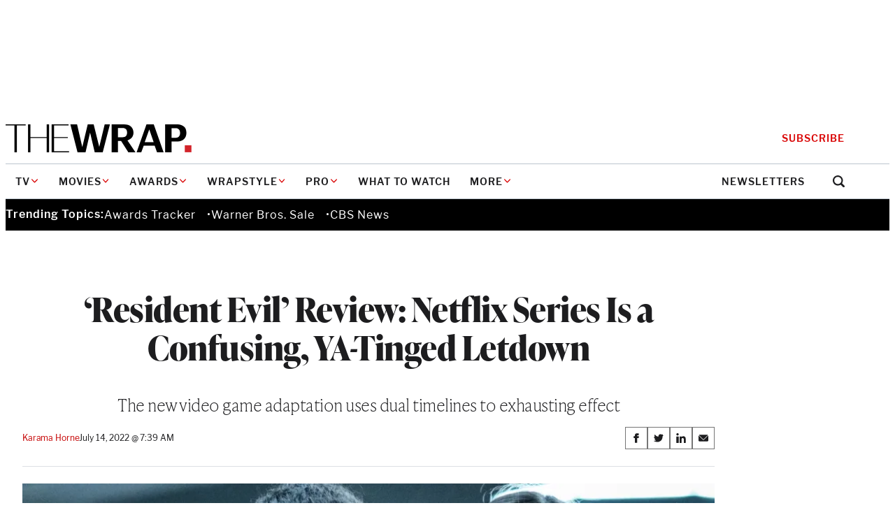

--- FILE ---
content_type: text/html; charset=utf-8
request_url: https://www.google.com/recaptcha/api2/anchor?ar=1&k=6LfrehcpAAAAAL6o0kJfxk5Fr4WhO3ktYWPR7-u1&co=aHR0cHM6Ly93d3cudGhld3JhcC5jb206NDQz&hl=en&v=PoyoqOPhxBO7pBk68S4YbpHZ&size=normal&anchor-ms=20000&execute-ms=30000&cb=x0fgg8we9xqo
body_size: 49258
content:
<!DOCTYPE HTML><html dir="ltr" lang="en"><head><meta http-equiv="Content-Type" content="text/html; charset=UTF-8">
<meta http-equiv="X-UA-Compatible" content="IE=edge">
<title>reCAPTCHA</title>
<style type="text/css">
/* cyrillic-ext */
@font-face {
  font-family: 'Roboto';
  font-style: normal;
  font-weight: 400;
  font-stretch: 100%;
  src: url(//fonts.gstatic.com/s/roboto/v48/KFO7CnqEu92Fr1ME7kSn66aGLdTylUAMa3GUBHMdazTgWw.woff2) format('woff2');
  unicode-range: U+0460-052F, U+1C80-1C8A, U+20B4, U+2DE0-2DFF, U+A640-A69F, U+FE2E-FE2F;
}
/* cyrillic */
@font-face {
  font-family: 'Roboto';
  font-style: normal;
  font-weight: 400;
  font-stretch: 100%;
  src: url(//fonts.gstatic.com/s/roboto/v48/KFO7CnqEu92Fr1ME7kSn66aGLdTylUAMa3iUBHMdazTgWw.woff2) format('woff2');
  unicode-range: U+0301, U+0400-045F, U+0490-0491, U+04B0-04B1, U+2116;
}
/* greek-ext */
@font-face {
  font-family: 'Roboto';
  font-style: normal;
  font-weight: 400;
  font-stretch: 100%;
  src: url(//fonts.gstatic.com/s/roboto/v48/KFO7CnqEu92Fr1ME7kSn66aGLdTylUAMa3CUBHMdazTgWw.woff2) format('woff2');
  unicode-range: U+1F00-1FFF;
}
/* greek */
@font-face {
  font-family: 'Roboto';
  font-style: normal;
  font-weight: 400;
  font-stretch: 100%;
  src: url(//fonts.gstatic.com/s/roboto/v48/KFO7CnqEu92Fr1ME7kSn66aGLdTylUAMa3-UBHMdazTgWw.woff2) format('woff2');
  unicode-range: U+0370-0377, U+037A-037F, U+0384-038A, U+038C, U+038E-03A1, U+03A3-03FF;
}
/* math */
@font-face {
  font-family: 'Roboto';
  font-style: normal;
  font-weight: 400;
  font-stretch: 100%;
  src: url(//fonts.gstatic.com/s/roboto/v48/KFO7CnqEu92Fr1ME7kSn66aGLdTylUAMawCUBHMdazTgWw.woff2) format('woff2');
  unicode-range: U+0302-0303, U+0305, U+0307-0308, U+0310, U+0312, U+0315, U+031A, U+0326-0327, U+032C, U+032F-0330, U+0332-0333, U+0338, U+033A, U+0346, U+034D, U+0391-03A1, U+03A3-03A9, U+03B1-03C9, U+03D1, U+03D5-03D6, U+03F0-03F1, U+03F4-03F5, U+2016-2017, U+2034-2038, U+203C, U+2040, U+2043, U+2047, U+2050, U+2057, U+205F, U+2070-2071, U+2074-208E, U+2090-209C, U+20D0-20DC, U+20E1, U+20E5-20EF, U+2100-2112, U+2114-2115, U+2117-2121, U+2123-214F, U+2190, U+2192, U+2194-21AE, U+21B0-21E5, U+21F1-21F2, U+21F4-2211, U+2213-2214, U+2216-22FF, U+2308-230B, U+2310, U+2319, U+231C-2321, U+2336-237A, U+237C, U+2395, U+239B-23B7, U+23D0, U+23DC-23E1, U+2474-2475, U+25AF, U+25B3, U+25B7, U+25BD, U+25C1, U+25CA, U+25CC, U+25FB, U+266D-266F, U+27C0-27FF, U+2900-2AFF, U+2B0E-2B11, U+2B30-2B4C, U+2BFE, U+3030, U+FF5B, U+FF5D, U+1D400-1D7FF, U+1EE00-1EEFF;
}
/* symbols */
@font-face {
  font-family: 'Roboto';
  font-style: normal;
  font-weight: 400;
  font-stretch: 100%;
  src: url(//fonts.gstatic.com/s/roboto/v48/KFO7CnqEu92Fr1ME7kSn66aGLdTylUAMaxKUBHMdazTgWw.woff2) format('woff2');
  unicode-range: U+0001-000C, U+000E-001F, U+007F-009F, U+20DD-20E0, U+20E2-20E4, U+2150-218F, U+2190, U+2192, U+2194-2199, U+21AF, U+21E6-21F0, U+21F3, U+2218-2219, U+2299, U+22C4-22C6, U+2300-243F, U+2440-244A, U+2460-24FF, U+25A0-27BF, U+2800-28FF, U+2921-2922, U+2981, U+29BF, U+29EB, U+2B00-2BFF, U+4DC0-4DFF, U+FFF9-FFFB, U+10140-1018E, U+10190-1019C, U+101A0, U+101D0-101FD, U+102E0-102FB, U+10E60-10E7E, U+1D2C0-1D2D3, U+1D2E0-1D37F, U+1F000-1F0FF, U+1F100-1F1AD, U+1F1E6-1F1FF, U+1F30D-1F30F, U+1F315, U+1F31C, U+1F31E, U+1F320-1F32C, U+1F336, U+1F378, U+1F37D, U+1F382, U+1F393-1F39F, U+1F3A7-1F3A8, U+1F3AC-1F3AF, U+1F3C2, U+1F3C4-1F3C6, U+1F3CA-1F3CE, U+1F3D4-1F3E0, U+1F3ED, U+1F3F1-1F3F3, U+1F3F5-1F3F7, U+1F408, U+1F415, U+1F41F, U+1F426, U+1F43F, U+1F441-1F442, U+1F444, U+1F446-1F449, U+1F44C-1F44E, U+1F453, U+1F46A, U+1F47D, U+1F4A3, U+1F4B0, U+1F4B3, U+1F4B9, U+1F4BB, U+1F4BF, U+1F4C8-1F4CB, U+1F4D6, U+1F4DA, U+1F4DF, U+1F4E3-1F4E6, U+1F4EA-1F4ED, U+1F4F7, U+1F4F9-1F4FB, U+1F4FD-1F4FE, U+1F503, U+1F507-1F50B, U+1F50D, U+1F512-1F513, U+1F53E-1F54A, U+1F54F-1F5FA, U+1F610, U+1F650-1F67F, U+1F687, U+1F68D, U+1F691, U+1F694, U+1F698, U+1F6AD, U+1F6B2, U+1F6B9-1F6BA, U+1F6BC, U+1F6C6-1F6CF, U+1F6D3-1F6D7, U+1F6E0-1F6EA, U+1F6F0-1F6F3, U+1F6F7-1F6FC, U+1F700-1F7FF, U+1F800-1F80B, U+1F810-1F847, U+1F850-1F859, U+1F860-1F887, U+1F890-1F8AD, U+1F8B0-1F8BB, U+1F8C0-1F8C1, U+1F900-1F90B, U+1F93B, U+1F946, U+1F984, U+1F996, U+1F9E9, U+1FA00-1FA6F, U+1FA70-1FA7C, U+1FA80-1FA89, U+1FA8F-1FAC6, U+1FACE-1FADC, U+1FADF-1FAE9, U+1FAF0-1FAF8, U+1FB00-1FBFF;
}
/* vietnamese */
@font-face {
  font-family: 'Roboto';
  font-style: normal;
  font-weight: 400;
  font-stretch: 100%;
  src: url(//fonts.gstatic.com/s/roboto/v48/KFO7CnqEu92Fr1ME7kSn66aGLdTylUAMa3OUBHMdazTgWw.woff2) format('woff2');
  unicode-range: U+0102-0103, U+0110-0111, U+0128-0129, U+0168-0169, U+01A0-01A1, U+01AF-01B0, U+0300-0301, U+0303-0304, U+0308-0309, U+0323, U+0329, U+1EA0-1EF9, U+20AB;
}
/* latin-ext */
@font-face {
  font-family: 'Roboto';
  font-style: normal;
  font-weight: 400;
  font-stretch: 100%;
  src: url(//fonts.gstatic.com/s/roboto/v48/KFO7CnqEu92Fr1ME7kSn66aGLdTylUAMa3KUBHMdazTgWw.woff2) format('woff2');
  unicode-range: U+0100-02BA, U+02BD-02C5, U+02C7-02CC, U+02CE-02D7, U+02DD-02FF, U+0304, U+0308, U+0329, U+1D00-1DBF, U+1E00-1E9F, U+1EF2-1EFF, U+2020, U+20A0-20AB, U+20AD-20C0, U+2113, U+2C60-2C7F, U+A720-A7FF;
}
/* latin */
@font-face {
  font-family: 'Roboto';
  font-style: normal;
  font-weight: 400;
  font-stretch: 100%;
  src: url(//fonts.gstatic.com/s/roboto/v48/KFO7CnqEu92Fr1ME7kSn66aGLdTylUAMa3yUBHMdazQ.woff2) format('woff2');
  unicode-range: U+0000-00FF, U+0131, U+0152-0153, U+02BB-02BC, U+02C6, U+02DA, U+02DC, U+0304, U+0308, U+0329, U+2000-206F, U+20AC, U+2122, U+2191, U+2193, U+2212, U+2215, U+FEFF, U+FFFD;
}
/* cyrillic-ext */
@font-face {
  font-family: 'Roboto';
  font-style: normal;
  font-weight: 500;
  font-stretch: 100%;
  src: url(//fonts.gstatic.com/s/roboto/v48/KFO7CnqEu92Fr1ME7kSn66aGLdTylUAMa3GUBHMdazTgWw.woff2) format('woff2');
  unicode-range: U+0460-052F, U+1C80-1C8A, U+20B4, U+2DE0-2DFF, U+A640-A69F, U+FE2E-FE2F;
}
/* cyrillic */
@font-face {
  font-family: 'Roboto';
  font-style: normal;
  font-weight: 500;
  font-stretch: 100%;
  src: url(//fonts.gstatic.com/s/roboto/v48/KFO7CnqEu92Fr1ME7kSn66aGLdTylUAMa3iUBHMdazTgWw.woff2) format('woff2');
  unicode-range: U+0301, U+0400-045F, U+0490-0491, U+04B0-04B1, U+2116;
}
/* greek-ext */
@font-face {
  font-family: 'Roboto';
  font-style: normal;
  font-weight: 500;
  font-stretch: 100%;
  src: url(//fonts.gstatic.com/s/roboto/v48/KFO7CnqEu92Fr1ME7kSn66aGLdTylUAMa3CUBHMdazTgWw.woff2) format('woff2');
  unicode-range: U+1F00-1FFF;
}
/* greek */
@font-face {
  font-family: 'Roboto';
  font-style: normal;
  font-weight: 500;
  font-stretch: 100%;
  src: url(//fonts.gstatic.com/s/roboto/v48/KFO7CnqEu92Fr1ME7kSn66aGLdTylUAMa3-UBHMdazTgWw.woff2) format('woff2');
  unicode-range: U+0370-0377, U+037A-037F, U+0384-038A, U+038C, U+038E-03A1, U+03A3-03FF;
}
/* math */
@font-face {
  font-family: 'Roboto';
  font-style: normal;
  font-weight: 500;
  font-stretch: 100%;
  src: url(//fonts.gstatic.com/s/roboto/v48/KFO7CnqEu92Fr1ME7kSn66aGLdTylUAMawCUBHMdazTgWw.woff2) format('woff2');
  unicode-range: U+0302-0303, U+0305, U+0307-0308, U+0310, U+0312, U+0315, U+031A, U+0326-0327, U+032C, U+032F-0330, U+0332-0333, U+0338, U+033A, U+0346, U+034D, U+0391-03A1, U+03A3-03A9, U+03B1-03C9, U+03D1, U+03D5-03D6, U+03F0-03F1, U+03F4-03F5, U+2016-2017, U+2034-2038, U+203C, U+2040, U+2043, U+2047, U+2050, U+2057, U+205F, U+2070-2071, U+2074-208E, U+2090-209C, U+20D0-20DC, U+20E1, U+20E5-20EF, U+2100-2112, U+2114-2115, U+2117-2121, U+2123-214F, U+2190, U+2192, U+2194-21AE, U+21B0-21E5, U+21F1-21F2, U+21F4-2211, U+2213-2214, U+2216-22FF, U+2308-230B, U+2310, U+2319, U+231C-2321, U+2336-237A, U+237C, U+2395, U+239B-23B7, U+23D0, U+23DC-23E1, U+2474-2475, U+25AF, U+25B3, U+25B7, U+25BD, U+25C1, U+25CA, U+25CC, U+25FB, U+266D-266F, U+27C0-27FF, U+2900-2AFF, U+2B0E-2B11, U+2B30-2B4C, U+2BFE, U+3030, U+FF5B, U+FF5D, U+1D400-1D7FF, U+1EE00-1EEFF;
}
/* symbols */
@font-face {
  font-family: 'Roboto';
  font-style: normal;
  font-weight: 500;
  font-stretch: 100%;
  src: url(//fonts.gstatic.com/s/roboto/v48/KFO7CnqEu92Fr1ME7kSn66aGLdTylUAMaxKUBHMdazTgWw.woff2) format('woff2');
  unicode-range: U+0001-000C, U+000E-001F, U+007F-009F, U+20DD-20E0, U+20E2-20E4, U+2150-218F, U+2190, U+2192, U+2194-2199, U+21AF, U+21E6-21F0, U+21F3, U+2218-2219, U+2299, U+22C4-22C6, U+2300-243F, U+2440-244A, U+2460-24FF, U+25A0-27BF, U+2800-28FF, U+2921-2922, U+2981, U+29BF, U+29EB, U+2B00-2BFF, U+4DC0-4DFF, U+FFF9-FFFB, U+10140-1018E, U+10190-1019C, U+101A0, U+101D0-101FD, U+102E0-102FB, U+10E60-10E7E, U+1D2C0-1D2D3, U+1D2E0-1D37F, U+1F000-1F0FF, U+1F100-1F1AD, U+1F1E6-1F1FF, U+1F30D-1F30F, U+1F315, U+1F31C, U+1F31E, U+1F320-1F32C, U+1F336, U+1F378, U+1F37D, U+1F382, U+1F393-1F39F, U+1F3A7-1F3A8, U+1F3AC-1F3AF, U+1F3C2, U+1F3C4-1F3C6, U+1F3CA-1F3CE, U+1F3D4-1F3E0, U+1F3ED, U+1F3F1-1F3F3, U+1F3F5-1F3F7, U+1F408, U+1F415, U+1F41F, U+1F426, U+1F43F, U+1F441-1F442, U+1F444, U+1F446-1F449, U+1F44C-1F44E, U+1F453, U+1F46A, U+1F47D, U+1F4A3, U+1F4B0, U+1F4B3, U+1F4B9, U+1F4BB, U+1F4BF, U+1F4C8-1F4CB, U+1F4D6, U+1F4DA, U+1F4DF, U+1F4E3-1F4E6, U+1F4EA-1F4ED, U+1F4F7, U+1F4F9-1F4FB, U+1F4FD-1F4FE, U+1F503, U+1F507-1F50B, U+1F50D, U+1F512-1F513, U+1F53E-1F54A, U+1F54F-1F5FA, U+1F610, U+1F650-1F67F, U+1F687, U+1F68D, U+1F691, U+1F694, U+1F698, U+1F6AD, U+1F6B2, U+1F6B9-1F6BA, U+1F6BC, U+1F6C6-1F6CF, U+1F6D3-1F6D7, U+1F6E0-1F6EA, U+1F6F0-1F6F3, U+1F6F7-1F6FC, U+1F700-1F7FF, U+1F800-1F80B, U+1F810-1F847, U+1F850-1F859, U+1F860-1F887, U+1F890-1F8AD, U+1F8B0-1F8BB, U+1F8C0-1F8C1, U+1F900-1F90B, U+1F93B, U+1F946, U+1F984, U+1F996, U+1F9E9, U+1FA00-1FA6F, U+1FA70-1FA7C, U+1FA80-1FA89, U+1FA8F-1FAC6, U+1FACE-1FADC, U+1FADF-1FAE9, U+1FAF0-1FAF8, U+1FB00-1FBFF;
}
/* vietnamese */
@font-face {
  font-family: 'Roboto';
  font-style: normal;
  font-weight: 500;
  font-stretch: 100%;
  src: url(//fonts.gstatic.com/s/roboto/v48/KFO7CnqEu92Fr1ME7kSn66aGLdTylUAMa3OUBHMdazTgWw.woff2) format('woff2');
  unicode-range: U+0102-0103, U+0110-0111, U+0128-0129, U+0168-0169, U+01A0-01A1, U+01AF-01B0, U+0300-0301, U+0303-0304, U+0308-0309, U+0323, U+0329, U+1EA0-1EF9, U+20AB;
}
/* latin-ext */
@font-face {
  font-family: 'Roboto';
  font-style: normal;
  font-weight: 500;
  font-stretch: 100%;
  src: url(//fonts.gstatic.com/s/roboto/v48/KFO7CnqEu92Fr1ME7kSn66aGLdTylUAMa3KUBHMdazTgWw.woff2) format('woff2');
  unicode-range: U+0100-02BA, U+02BD-02C5, U+02C7-02CC, U+02CE-02D7, U+02DD-02FF, U+0304, U+0308, U+0329, U+1D00-1DBF, U+1E00-1E9F, U+1EF2-1EFF, U+2020, U+20A0-20AB, U+20AD-20C0, U+2113, U+2C60-2C7F, U+A720-A7FF;
}
/* latin */
@font-face {
  font-family: 'Roboto';
  font-style: normal;
  font-weight: 500;
  font-stretch: 100%;
  src: url(//fonts.gstatic.com/s/roboto/v48/KFO7CnqEu92Fr1ME7kSn66aGLdTylUAMa3yUBHMdazQ.woff2) format('woff2');
  unicode-range: U+0000-00FF, U+0131, U+0152-0153, U+02BB-02BC, U+02C6, U+02DA, U+02DC, U+0304, U+0308, U+0329, U+2000-206F, U+20AC, U+2122, U+2191, U+2193, U+2212, U+2215, U+FEFF, U+FFFD;
}
/* cyrillic-ext */
@font-face {
  font-family: 'Roboto';
  font-style: normal;
  font-weight: 900;
  font-stretch: 100%;
  src: url(//fonts.gstatic.com/s/roboto/v48/KFO7CnqEu92Fr1ME7kSn66aGLdTylUAMa3GUBHMdazTgWw.woff2) format('woff2');
  unicode-range: U+0460-052F, U+1C80-1C8A, U+20B4, U+2DE0-2DFF, U+A640-A69F, U+FE2E-FE2F;
}
/* cyrillic */
@font-face {
  font-family: 'Roboto';
  font-style: normal;
  font-weight: 900;
  font-stretch: 100%;
  src: url(//fonts.gstatic.com/s/roboto/v48/KFO7CnqEu92Fr1ME7kSn66aGLdTylUAMa3iUBHMdazTgWw.woff2) format('woff2');
  unicode-range: U+0301, U+0400-045F, U+0490-0491, U+04B0-04B1, U+2116;
}
/* greek-ext */
@font-face {
  font-family: 'Roboto';
  font-style: normal;
  font-weight: 900;
  font-stretch: 100%;
  src: url(//fonts.gstatic.com/s/roboto/v48/KFO7CnqEu92Fr1ME7kSn66aGLdTylUAMa3CUBHMdazTgWw.woff2) format('woff2');
  unicode-range: U+1F00-1FFF;
}
/* greek */
@font-face {
  font-family: 'Roboto';
  font-style: normal;
  font-weight: 900;
  font-stretch: 100%;
  src: url(//fonts.gstatic.com/s/roboto/v48/KFO7CnqEu92Fr1ME7kSn66aGLdTylUAMa3-UBHMdazTgWw.woff2) format('woff2');
  unicode-range: U+0370-0377, U+037A-037F, U+0384-038A, U+038C, U+038E-03A1, U+03A3-03FF;
}
/* math */
@font-face {
  font-family: 'Roboto';
  font-style: normal;
  font-weight: 900;
  font-stretch: 100%;
  src: url(//fonts.gstatic.com/s/roboto/v48/KFO7CnqEu92Fr1ME7kSn66aGLdTylUAMawCUBHMdazTgWw.woff2) format('woff2');
  unicode-range: U+0302-0303, U+0305, U+0307-0308, U+0310, U+0312, U+0315, U+031A, U+0326-0327, U+032C, U+032F-0330, U+0332-0333, U+0338, U+033A, U+0346, U+034D, U+0391-03A1, U+03A3-03A9, U+03B1-03C9, U+03D1, U+03D5-03D6, U+03F0-03F1, U+03F4-03F5, U+2016-2017, U+2034-2038, U+203C, U+2040, U+2043, U+2047, U+2050, U+2057, U+205F, U+2070-2071, U+2074-208E, U+2090-209C, U+20D0-20DC, U+20E1, U+20E5-20EF, U+2100-2112, U+2114-2115, U+2117-2121, U+2123-214F, U+2190, U+2192, U+2194-21AE, U+21B0-21E5, U+21F1-21F2, U+21F4-2211, U+2213-2214, U+2216-22FF, U+2308-230B, U+2310, U+2319, U+231C-2321, U+2336-237A, U+237C, U+2395, U+239B-23B7, U+23D0, U+23DC-23E1, U+2474-2475, U+25AF, U+25B3, U+25B7, U+25BD, U+25C1, U+25CA, U+25CC, U+25FB, U+266D-266F, U+27C0-27FF, U+2900-2AFF, U+2B0E-2B11, U+2B30-2B4C, U+2BFE, U+3030, U+FF5B, U+FF5D, U+1D400-1D7FF, U+1EE00-1EEFF;
}
/* symbols */
@font-face {
  font-family: 'Roboto';
  font-style: normal;
  font-weight: 900;
  font-stretch: 100%;
  src: url(//fonts.gstatic.com/s/roboto/v48/KFO7CnqEu92Fr1ME7kSn66aGLdTylUAMaxKUBHMdazTgWw.woff2) format('woff2');
  unicode-range: U+0001-000C, U+000E-001F, U+007F-009F, U+20DD-20E0, U+20E2-20E4, U+2150-218F, U+2190, U+2192, U+2194-2199, U+21AF, U+21E6-21F0, U+21F3, U+2218-2219, U+2299, U+22C4-22C6, U+2300-243F, U+2440-244A, U+2460-24FF, U+25A0-27BF, U+2800-28FF, U+2921-2922, U+2981, U+29BF, U+29EB, U+2B00-2BFF, U+4DC0-4DFF, U+FFF9-FFFB, U+10140-1018E, U+10190-1019C, U+101A0, U+101D0-101FD, U+102E0-102FB, U+10E60-10E7E, U+1D2C0-1D2D3, U+1D2E0-1D37F, U+1F000-1F0FF, U+1F100-1F1AD, U+1F1E6-1F1FF, U+1F30D-1F30F, U+1F315, U+1F31C, U+1F31E, U+1F320-1F32C, U+1F336, U+1F378, U+1F37D, U+1F382, U+1F393-1F39F, U+1F3A7-1F3A8, U+1F3AC-1F3AF, U+1F3C2, U+1F3C4-1F3C6, U+1F3CA-1F3CE, U+1F3D4-1F3E0, U+1F3ED, U+1F3F1-1F3F3, U+1F3F5-1F3F7, U+1F408, U+1F415, U+1F41F, U+1F426, U+1F43F, U+1F441-1F442, U+1F444, U+1F446-1F449, U+1F44C-1F44E, U+1F453, U+1F46A, U+1F47D, U+1F4A3, U+1F4B0, U+1F4B3, U+1F4B9, U+1F4BB, U+1F4BF, U+1F4C8-1F4CB, U+1F4D6, U+1F4DA, U+1F4DF, U+1F4E3-1F4E6, U+1F4EA-1F4ED, U+1F4F7, U+1F4F9-1F4FB, U+1F4FD-1F4FE, U+1F503, U+1F507-1F50B, U+1F50D, U+1F512-1F513, U+1F53E-1F54A, U+1F54F-1F5FA, U+1F610, U+1F650-1F67F, U+1F687, U+1F68D, U+1F691, U+1F694, U+1F698, U+1F6AD, U+1F6B2, U+1F6B9-1F6BA, U+1F6BC, U+1F6C6-1F6CF, U+1F6D3-1F6D7, U+1F6E0-1F6EA, U+1F6F0-1F6F3, U+1F6F7-1F6FC, U+1F700-1F7FF, U+1F800-1F80B, U+1F810-1F847, U+1F850-1F859, U+1F860-1F887, U+1F890-1F8AD, U+1F8B0-1F8BB, U+1F8C0-1F8C1, U+1F900-1F90B, U+1F93B, U+1F946, U+1F984, U+1F996, U+1F9E9, U+1FA00-1FA6F, U+1FA70-1FA7C, U+1FA80-1FA89, U+1FA8F-1FAC6, U+1FACE-1FADC, U+1FADF-1FAE9, U+1FAF0-1FAF8, U+1FB00-1FBFF;
}
/* vietnamese */
@font-face {
  font-family: 'Roboto';
  font-style: normal;
  font-weight: 900;
  font-stretch: 100%;
  src: url(//fonts.gstatic.com/s/roboto/v48/KFO7CnqEu92Fr1ME7kSn66aGLdTylUAMa3OUBHMdazTgWw.woff2) format('woff2');
  unicode-range: U+0102-0103, U+0110-0111, U+0128-0129, U+0168-0169, U+01A0-01A1, U+01AF-01B0, U+0300-0301, U+0303-0304, U+0308-0309, U+0323, U+0329, U+1EA0-1EF9, U+20AB;
}
/* latin-ext */
@font-face {
  font-family: 'Roboto';
  font-style: normal;
  font-weight: 900;
  font-stretch: 100%;
  src: url(//fonts.gstatic.com/s/roboto/v48/KFO7CnqEu92Fr1ME7kSn66aGLdTylUAMa3KUBHMdazTgWw.woff2) format('woff2');
  unicode-range: U+0100-02BA, U+02BD-02C5, U+02C7-02CC, U+02CE-02D7, U+02DD-02FF, U+0304, U+0308, U+0329, U+1D00-1DBF, U+1E00-1E9F, U+1EF2-1EFF, U+2020, U+20A0-20AB, U+20AD-20C0, U+2113, U+2C60-2C7F, U+A720-A7FF;
}
/* latin */
@font-face {
  font-family: 'Roboto';
  font-style: normal;
  font-weight: 900;
  font-stretch: 100%;
  src: url(//fonts.gstatic.com/s/roboto/v48/KFO7CnqEu92Fr1ME7kSn66aGLdTylUAMa3yUBHMdazQ.woff2) format('woff2');
  unicode-range: U+0000-00FF, U+0131, U+0152-0153, U+02BB-02BC, U+02C6, U+02DA, U+02DC, U+0304, U+0308, U+0329, U+2000-206F, U+20AC, U+2122, U+2191, U+2193, U+2212, U+2215, U+FEFF, U+FFFD;
}

</style>
<link rel="stylesheet" type="text/css" href="https://www.gstatic.com/recaptcha/releases/PoyoqOPhxBO7pBk68S4YbpHZ/styles__ltr.css">
<script nonce="1Pb4S8wvHc13acDX-qxfhQ" type="text/javascript">window['__recaptcha_api'] = 'https://www.google.com/recaptcha/api2/';</script>
<script type="text/javascript" src="https://www.gstatic.com/recaptcha/releases/PoyoqOPhxBO7pBk68S4YbpHZ/recaptcha__en.js" nonce="1Pb4S8wvHc13acDX-qxfhQ">
      
    </script></head>
<body><div id="rc-anchor-alert" class="rc-anchor-alert"></div>
<input type="hidden" id="recaptcha-token" value="[base64]">
<script type="text/javascript" nonce="1Pb4S8wvHc13acDX-qxfhQ">
      recaptcha.anchor.Main.init("[\x22ainput\x22,[\x22bgdata\x22,\x22\x22,\[base64]/[base64]/[base64]/ZyhXLGgpOnEoW04sMjEsbF0sVywwKSxoKSxmYWxzZSxmYWxzZSl9Y2F0Y2goayl7RygzNTgsVyk/[base64]/[base64]/[base64]/[base64]/[base64]/[base64]/[base64]/bmV3IEJbT10oRFswXSk6dz09Mj9uZXcgQltPXShEWzBdLERbMV0pOnc9PTM/bmV3IEJbT10oRFswXSxEWzFdLERbMl0pOnc9PTQ/[base64]/[base64]/[base64]/[base64]/[base64]\\u003d\x22,\[base64]\\u003d\\u003d\x22,\[base64]/[base64]/DnG/[base64]/[base64]/DsBDDvcKvwoFUJAXDiABvwpFQL8OCw7sIwpBNLULDjsOxEsO/wp1nfTs5w6LCtsOHEw7CgsO0w4LDg0jDqMK2BmEZwrlIw5kSZsOwwrJVcF/CnRZZw40fS8OaUWrCswLCgCnCgVNUHMK+EcK3b8OlFMOadcORw7INOXtSESLCq8OIXCrDsMKiw5nDoB3Ci8OOw79wdAPDsmDCtHtgwoEVUMKUTcOPwr96X0MfUsOCwrJUPMK+eR3DnynDgiE4AQoUesK0wqt+Z8K9wrFZwqtlw4TCqE15wrt7RhPDtcO/bsOeISrDoR9rFlbDu1HCrMO8X8OwISYEdmXDpcOrwrXDhT/ClzAew73ClgnCqcK+w5fDncOZEMO2w6jDhsKUZyQPFcOow7TDqEVfw5vDgH/DgcKXEFDDk0NDb2kdw4TCtmzCisK/wqDDkktZwqMMw7lVw7QZXE/DsjnDt8KIwp7Du8KKeMKIaUpDUBDDqsKdIyfDowQvw5vChX5gw70bPANFcCV2wo7DusK0HSAOwqzCpkFpw6sHwrvCoMO9WhLCgcKrwqvDiVjDpS1tw7/[base64]/wrTCgFwsGMKRwo7DtcOdc8OdCcOFw5rDvlFZPXDDihnDtMKJwrnDk2jCo8OPPGfCgcKAw4gGaHfClzfDqgPDpw3CmCEwwrPDqmRddzIaUMOuTxAGfwzCnsKVBVozQ8ONNMO2wqEOw4ZUTsKZQlI1wqXCkcKlMjTDrcKpcsKpw4J/w6ABRDwEwoPCmkjCoShEw7sAwrQbCMOMwqFmQwXCuMKxSHw8w7zDtsKtw67DosOFwoLDj3/DnzrCr1fDikrDgsKYS0bClFkKAMKJw6Z8w57Ch2XDvsOSAFTDkG3DhcOeeMOdNMKhwoPCvWcMw44Qwqo0C8KCwpVTwp3Dn2XDqsKkOVTCmj85T8OeGlLDkioVPHtrbsKfwpPCnMOLw7NwCFnCtMKVYRRiw4gzF3HDqnbCpsKxTsKXU8OHesKQw4/[base64]/DmR0rNsOswq9Bw4LCiMO9wrTCl3VBLsOQZMOAWWN0PcOtw4Mvwq/CqDcMwrM9wpAbwp/CnRlOfj5eJsKnwrDDnh/CvcKdwrDCggrCpWLDjGQdwq3Dvh9QwrzDkhkmb8O/M0AgcsKTYcKKGATDm8KUHcOQwpTCicKUP04Qw7Z8PEp2w7BRwrnCq8OIwoDDpBbDjMKMw6hudcOUZn/CosOkLVxvwqvCtWDCiMKPIsKNRFNSORnDtsKaw7PDuznDpD/Dl8Ofw6sDEsO9w6HCmH/Cq3Qdw59GUcKGw4PCg8O3w4zCjsO6OC7DhsODBCXChxZEBMKXw68wJnJzCAMTw7tkw70AalAlwp7CpcO/Yk7CqnsYY8KQN3nDqMKrdMOHwqwtGGHDr8OIJGHChcO7WBhnUcKbD8K4CcKew63CisO3w5BZcMOCLcOgw6YlJmjDrMKMa37ChDxIw6Q/w6BYNkfCj1t0wp0nQibCnRjCrsOowq1Cw4Z+PsK/CsKfVsOtd8OXw5PDq8Ojw5PCoGMdw7sZI0d6fxUSQ8KycsKCCcK5QcOOYi4awqUDw5vCm8OYFcOdXcO2w5lqE8OSwqcFw7/CkcOYwpB6w6cfwoLDmgQjZQLDisORdsK3wrnDjsOAGMKQQ8OjEWjDrsOsw7XCoFNQw5/DqcOiccO9wooSJMOJw4/DpXhUJEQ+wq88b0XDmklCw53Cj8Ksw4EOwoTDkcOIwqHCi8KfKkLCoUXCsx/Dj8KIw5BiTsOHXsKpw7c6YSjCpDPCrHM1wr0GLzbCh8KEw77DnjgWLC5owoFDw7tYwoRZNCnDmWvDtUFiw7Z2w7g9w6NBw5XDp0/[base64]/DpcODwqvCkcKjIsOEwrjCmCDCpMKwwr4LIsK7A0hSwozCnMO3w4/CnA7CnXpqw6rCpwwbwqMZw6/Cs8OvaD/DgcKBw41NwrTChG0iZBTClDPDrMKhw7LDocKRTsKww7ZAGMOFw7HCk8O/GR7DpgrDrmd+wpfDtTTClsKZAjl5L2/Cj8O8dsOmegnCnSvDu8OewpMQw7rCnQLCpUpZw4LCvUXCoizCncOvcsK/[base64]/[base64]/DsMKfZSPDhMO/GsOVZ2HChF3DjC7DhT9DXsKdwoV0wrvCmMKaw6PCrHTCqWpGTwZPGGhGTcKDEh1hw6PDncK5IAUTJ8OMDCMbwonDjsO7w6Zgw4bDrifDrSnCm8KHQUbDhEwhAWlOF2c/w4Mow7PCrmDDucOGwrHCvg02wqHCvx4aw7HCk3QXIwHCrkDDlMKLw4AEwprCnsOmw7vDoMK6wqlbQDILAsK5I3YQw6/CmMOsLcOrNMKNN8K1w6vCvC0rPsKkUcKrwq5Bw5jDkBjDkSDDgsK9w5vCvGVxO8KtLRl7Mw7DlMOrw70ow4bCtsKQLk/CoxIcPcO1wqJew7kSwplkwpHCoMKCRH3Dn8KOw6jCnkzCsMKna8KswpA3w6LCtmXClMOIM8K5WghBGMK6w5HDkBBPXcKdWMOIwqZJe8OfDC0XBsOeIMOjw4/DvCVgG1kSw5HDo8K/SXLCtMKMwrnDmjjCsz7DoRPCuBoWwoXCscOQw7vDojMeCmYMw48tOsKewrAtwrDDuG/DnQPDuFhjfwzCg8KCw6DDlMOEUgnDunLChnrDqSjCgMKzXMKkVMOywpdEOsKIw5dWX8KYwoQVYcOFw6JgeXRRVELCisO/NATCrHrDizPDtyvDhmZXE8KxYggzw4PDgsKuw4k+wrBTDMO0egzDuTzCtsKiw61xY3zDksOmwpADd8OCwq/[base64]/Dtg4scMKSQxNEw6fCqsOobMOQeyNdw6lcKWvDjcOvXBjCnRoWwrLDosKvwrciw7vDoMKBVsKoMQHCulvCsMOQwqjCqkY7w5jCiMOIwq/DkToEwodLw7UNZMKmM8KAwpfDvzhPw4tuwpLDuyx2wo3CiMKySHDDkMOXPcOjKBgMEkbCkDF8woXDvsOsZ8Omwp/CicOOJhgaw5Fhwo0YNMOZBsK0WhoGIsODcl42wpsvDcOnw47CvXoScMKoQsOOJMK4w6wCwooWwonDgcOvw7rCqjApYkTCqcKrw6s0w6EkIirCjxbDlcOQVwDCvsOIw4zCqMKew43CsjIrRjQbw6Fbw6/DjcKBwqlWHcKbwqTCnQdxwrjChGjDvTrDicO6w5gvwrEXTmRrwrFyGsKXw4M/[base64]/WyzCl352wooKw6jDo0BVwoEUAMO9TG/ClCLCn19SLhxqwpVvw4/CmW55woVIwr9nXhvCl8OSEsOUwqzCkFJzegFqGSjDoMONwqnDtMKUw7MJecOGbCtRwq/[base64]/[base64]/Dh8O1c3ADSMKgw49BaMKtb0LDucOWwp5oSMOZw6nCgSLCqCN4wpVzwq9lX8KEcMKsERDDgHhAT8KkwrDDgcOFwrDCo8Kqw77CmjPCjWjCn8KdwrbCn8KCw4HCmCnDmcK+OMKPdSbDhMO1wqrDq8O6w7/CnsOrwpYIacKUwqR6TFYvwqoswpIyLMKiwofDnVzDjsKTw6TCusO4MWdowqMcwqHCssKDwqEwFsKhFVnDocOhwrTCscOBworCgTjDnQPCo8Oow4zDrMKQwpYKwq1gB8OZwpoSwoxtGMO8wq46dsKsw6l/NsK2wrVow4h6w6/[base64]/QW9pJxhgwqw2C8K4w7pPw67CjEFHw4nDiAPDicOKw5fDhzvDiR7DnRsnwrnDvjIwdMObLUHCuC/Dv8Kew7oKFTFLwpERP8KRT8KSG3wuNALChnbChMKEWsOtLsOKf0rCh8KvPcOSbF/[base64]/[base64]/Dqi7Ck2XDt39/WQc6HTbCtMKLB8OSI0RTKGDDrSlyVRtCw6g5TgrDszpPfVvCpHMowoRaw5sjC8OEfsKJwoXDv8KzGsKPw7VhSRgjRcOMworCr8Oqw7tzw68gwo/[base64]/DscO/DETDqTfCj8KbB2B1wpjCq8OnwqU1w4zCk8KJwpdSwqXDjcKfK20EMzx4dcKWw5PDsDg0w5BQQAnDlsOITMOFPMOBUT9FwpHDuh1+wpbDkjXDscOSwq4/ZsO9w79gdcKAMsKaw4khw6jDtMKnYhnChsKtw7vDtMOMwpbCusOZAmIQwqM5bGbCrcK+wpPCmcKww4PDm8Kmw5TDhg/DjxtNwq7Dl8O/BA9kL3vDixYrw4bCmcKMwoDCq27CvcKow6tWw4/ChsOyw4FsfsOswqrCjhDDsAbDo3R7LRbCiEsTbCgCw7tSLsOMeBxaeCHDscKcwp1dw50Hw6XCvADClVbDisK4w6PCq8KGwo82U8KoVMOxMGRSOsKDw43CkhFzNVPDs8KEaF/CssKVwp4Bw4PDrDfCk2rCoHLCiFLCh8O2UcKmA8OXSsK9WcKtECodw58Tw5B7AcO0fsOYDh18wpzClcOMw73DpVF7wroOw4/CkMKewowEc8Oxw6/Chj3Cv1bDvsKJwrZeF8Kww7sCw7rDgsOHwpjCtCnCrSc+K8Oew4RgV8KbScKhYx1XbE1Vw7XDssO0b04xVcO8woYcw5U5w60ZNi14QzIOPMKBa8OSw6jDr8KDwozClUDDtcOCEMK0IcK4MsKQw4LDm8KKwqLCvjfCsiclOWFXdl/DvMOpWMOmMMKrAsK4wpEWLn5Afm/ChkXCgQVOwqTDtnlmZsKhwoDDi8KwwrZ0w4Q4woDDgMOIwqHDhMOvbMKYw4nDvcKJwoMnOWvClsOzw7XDvMOXCDvDp8KCwpzDn8KIOyvDogd/[base64]/DmcO+wpwRwoPDusOgJC7DiEktwpzCq31gIULDhMOcwqs6w4fDhDZIDMKjw4RZw6jDpsKYw5/[base64]/CisKKIBRSwpvCnkrCgCcuLzjCm1ImYD7DvnPCmmBAQ0DCkcOgw6nCkBTCuTQFBMO5woIMC8Oaw5V2w5PCgsOGDylGwobCg3/[base64]/Dj2k1F8OiPijDhcOlwpnChSgOwo3DjylTPMOVIWAjUAPCu8KswrhTTDHDkcOvwr3ClcK/[base64]/DlsOcw7HDvMKZWwPDpDLDhy/DhAHCpsKKOcKBBQPDkMOIK8Krw7c4MAPDhVDDiDzCrio/woDCryoTworDtMKZwoF3w70tA17DrsKfwogiHiw7cMKgwpXDgcKAIMOTLcK9wpgnD8OQw5bDlMKjDBRswpLCri1UThN9w77CusOLEsOefBfCl3BfwopRJGPCrcOhw51rdSRJNMO3w4kgWsKaccK2wpNswoddTwLCqGx0wrrCsMK5DWgCw4IZwqxtQcK/[base64]/[base64]/woPDt8KFG8OHwrjCh8ODwrrCqWnCtVpgWVDDssKIIGlXw6fDhMK5wrAew6bDusKKwoDDmVRCfHkew6EUwpPCmDsMw4ojw60Uw6/ClsOWX8KIb8OUwpXCtMKWwobClVB7w5DCoMOQQwwuHMKpA2vDkBnChXvChsKhdsKfw5fDm8OgdX7CpsKrw50jI8ORw6/DokXCqsKGHlrDsUHCsS/DtW3DkcOvwqZ6w6TDvyzClVdGwrIrw6MLM8KfeMKdw5J2wqgtwqnCv2DCrjIzw43CpAXCkBbDug0uwqbDr8Kmw5BReQPDnyjDv8Ozw4YXw6/[base64]/[base64]/Cp8ORK8K9w70RB1nCiWYWZmPCr8KMQsKIwrh6woheNnRiw5nCocOADMOHwrhywrPChsKCCsOueioAwqwCVsOTwozCuhDCrcK/aMOJUifDunh0CcKQwpwEw47DksO/NGxuAFRiwrBTwpotQMKzw6ARwq3DqEcJwpvCnQxiwqnCmBx4eMOpw7jDicKPw5vDoAcMOhfCj8KdamlcXsK2fhTCr37Do8OAXlfChRYzHwHDtxbCnMO2wr7DvcOnc1jCqiZKwoXDvz9FwqfCrsKGw7FvwqbDogdudSzCtMOAw5V9M8OBwozDggvDr8KYAkvCtFd0wp/CoMKVwrs4wr44K8KZT0drVMKQwocvfcOhZMOawrjCh8OHw4nDpjdmK8KLK8KcZRvCrGZwwpcswqAvaMOJwpDCul7Cpk58b8KHa8K/[base64]/f1DCgMOww7TDmRLCkTDDosK7wo5FBDwoCMOhfXBLw4Yqw5J0T8KOw5FOU2TDv8Oiw43Cp8K+fMKGwp9hB0/[base64]/DusOSwpxAwr9CTjfCrC8PKCB2w6w7MSZDw6UAw6PDv8OZwpZvccKKwqJFPENUY2XDscKAacOAW8OgbwhowrRoNsKQQFdBwo0+w7MywrTDjMOhwpsXTg/DksKAw5fDnxhfFlVHb8KQD3zDv8KMw558fcKIJxg8PMOAf8KRwq4EBEQXWMOFTnTCrg/ChsKKw6DCtsO5dMOAwocPw6HDscKPMQnCisKFJMOKZSF5d8O8WSvDsB4Sw5TDs3HDuV/CqnPDpATCrXgqwqPCvwzDjMOnZiY3CcOIwr1/w6l+w5jDlgVmw65bPMO8aBjCp8ONPcO3GD7CsCHDnVYnPzsdIcONBcOAw4o8w4hGFcOHwp7Dj3EjF07CrcKQwoMGOcO2PW7CqsOUwpnCisKvwr9swqVGaD1sM1/[base64]/IcOUw7MibsOkbMKPw4pTRz7Cjj/Dgz9nw5dEe0vDo8K1U8OCwpwRe8OPTsO8GGHCt8OpaMKBw7PCocKjPxxowr9Zw7TDgWFiw6/[base64]/[base64]/woINw6pOV8K7w53Dr8KBwqTDq8Oie2bDuGRGNVLDhUNBSDoES8Oww7QpScK2S8KZZ8OTw54gZ8K4wrw8EMK5dsKNUV09w4HChcOra8O3ch8RZsOMPMOzwo7Cl2gKVCYyw4wPw5LCr8Olw5EJP8KZR8OVw5Zuw4bCocOcwoQgbcOXY8OZIHPCv8Kww5M0w7JbGmp/JMKRwrAjw5AFwoMLUcKFwo8mwr5NEsOnfsOEw4YdwrLCgjHCl8Kzw73DjsOxQwgxKsODUzzDrsKtwppNw6TCksOPKMOmwrDClsKUw7p6SMKVwpU7fR/CihUGU8OgwpTDhcOnwoxpcH/DpQbDocODXmPDpj5sGsK9IWXDh8OJX8ODPcODwqlHHcO8w57CpMObwrrDpjFnBFLDtUE5w55uwp4he8K4wpvCh8Kvw7x6w6jCmCZHw6rCr8KnwqjDmkAMwoZ9wqZWB8KPwpjCvmTCq3LCncKQG8K3wp/Dq8O6K8KiwqvDnsOHw4I3w5VNCXzDocKYTXtewonDjMKUwqnDkcOxwoxXwoTCgsOTw6cQwrjCvsOzwobDoMOPNA9YQgnDocOhLcK4R3PDsS8Kb1LDswZpw7jCky7ClMORwoMkwrlEa0dldsKiw5MsGURVwrfDuR0rw43DsMOQRSNvwo5jw4/[base64]/CoA9Xw59bwrM8QSTDkMKLw79gF8K2wpzCpQRgcsO5w7bCnnjCjjYew7QHw5Y2LsKOT0w7woPDjcOkO3tKw682w5bDlhl6w6nChjgQXx/[base64]/aMKIY8KhPMKrwqnDo8OgXXV1w7c8w6gkwrbCjlDCl8KWEcOmw77DjioDwrdgwoNrwrZ9wr/Dp0TDhHXCvld0w6LCuMKXwqbDl17CicOaw7jDpUjCmB3CvzzDg8OLQBXDuR/[base64]/[base64]/[base64]/KSTCv8KtwoZDw65awo8SwpLDpsOgQ8Klw7XClcKUwr0dQ2TDjcKDw6/Dr8KwQytKw4zCvsK4MXnChMO4w4LDgcO/w7fCjsOaw5wLw5nCqcK8YcO2T8OCAyrCk2LDlcK8YjHDhMODwqvDpsK0E0ERaGEcw65Ew75pwpdSwrh5IWHCr2zDuhPCn0ctecOYEiJgwrwzwqXCjm/Ck8OVw7N9CMK3EjrDjRrDhcKDDnDCq1nCmSMuf8OiUFMcZmvCi8O+wp44w7ABecOswoDCuk3DvsKHw6QNwprDr13DlhwVVD7CsE4scsKrEcKCBcOXL8OIFcO+FzjDhMO4YsOvw73DlcOhLcKhwqQxACjCnyzDln3DicKZwqhPPRLChBHDmQVrwoJRwqp/[base64]/f8OWwpHDscO1wpsLw5A/w6/[base64]/DtcKUw5jDtUhuwprDhnXCv8O6w5LDgn5Gw7tqB8O6w6zCuWEEwp/DhsKEw7s3wrvDk2/DkHnCp2vChsOjwqvDp3XCjsKpIsOIeAvCs8K4YcK/S2daR8OlZ8KQwoTCi8K8ecK8w7DDh8KDfMKFwrsiw6fDucKpw4BHPWHCiMOdw6tQQcOMe2/CqcO6DB3CjwM2K8OqM0zDjD02LcO7EcOaTcKsem0yegkYw6DDiEcjwpA0CsOAwpbDj8OBw4ZTw6tCwofCu8OhDMOow6pQRyLDicOwJsO+wrUcw4MUw5DDqsO5woYJwrfDoMKTw7pPw6jDpsKzwovCgMKWw51mAXzDv8OFHcOwwprDh11qwqjDlmt/w6wiw4Y5LsKow4IGw61Ww5/[base64]/[base64]/[base64]/CmCN/[base64]/CvnTCqsKEccKwwpoTHcOtFzZIw4ZpGcKYGQV/w67DjGYfI25iw7zCvUcowo5mw6saRwEKcsKYwqY+wod8DsOwwocpa8KjKMKAHjzDgsOkPANsw6/CqcOzXiJdNRDDmcKww5F1T28ew6oIwoDDuMKNTcKlw7sVw4PDs3PDqsKHw4HDgsO/esKaRcOhw5zCmcKlVMOkMMKxwpvDgyLDlUbCrElmHCfDvcO9woHDkS7DrMOIwo1dw4nCsk0aw7jDhwgmXcOhfGXDvB7DoTvDnhrCucO8wqs7QsKpRMO5EsKwDsOgwqnCi8KJw7xFw4tnw6JHUW/[base64]/CgW99ckN6HcO1wpzDlUAEw40cZ8O3DsOcwp3Dn23ChyvChMONf8OHaWbCn8Kawr3DuUkhwqp5w7oabMKKwrc+EDXCokpmeidVQMKpwpDChwFSeHQQwprCq8KhdcO2wqjDv2PDtU7CrcOGwqo/RWV3wr17SMKsP8KBw5jDuFxpXcO2wo5hV8OKwpfCvA/Dm3vCqlokT8Ktw4USwr0EwoxRdATClsOUfSQ3O8OGD1MWw78dEkXCjsKwwqpOQsOlwqUUwoPDrMK3w4AJw53CqAPCisO3wo4Uw43DicKywqtDwrEnTcK/IMKFOjhSwpvDkcOZw6fCqXLChB4Hwr7DvUscNsO0Lkcvw5ENwpNxMhbCoEtbw7B6wp/Cr8KWw5zCv190G8Kcw6DCp8KONcOgM8Kzw4gowr/DpsOgecOJRcOBccKEVhDCvQhGw5bCpcKiwrzDoBHCgMOyw4s3CH7DiGt3wqVRYUHDgwTDgMO+HnBoTMKVEcK8worDqG5xw7XDmBjDnwfCgsO0wqMqV3fCsMK1ch9/wq81woA1w6nCl8KvSx18wprCv8Kzw5c6aCHCgMOdw4DDhhtPw4HCksK4ATIyfcO5LMKyw4/DrmPDlsOLwoDCqsOeOMOhRMK/CMOZw4TCqnvDmW1Fwp7Cr0RLKyxxwqI9X2w4w7XCn0nDtcKpLcO6XcOpXsOVwoPCksKmX8ORwqjCksOSY8Kww6/DncKFBiHDjiXDuk/DiBNzVwodwo7DkQbCksOyw43CqcOAwq9nMcKtwrVfETRXwqh0w5sOwr3DqkE2wqbCmA0DMcOxwpLCisK7cUjCrMOSD8OfRsKNHA8qQjzCt8KqdcKJwoFBw4PCrgcSwo4qw4/[base64]/CsMOfw6DCkcOOJcO3w542dcOIdcK9ajAfXTbCrw5ZwroEwqTDpcOjXsORMMObe1ZUZEXCiDwDw7XDui3Du31zdkI3w4khVsKnw698XB/Ck8OVZsK7b8OcMcKNX1hHfRrDoEXDu8OKXMK/f8Kww4XCiwvCtcKneSwKIFnCgcOnWyMPNEgoIcKqw6vDuD3CiwPDrT41wrEiwrHDnCXCpzBPVcOow7PDlmfDncKfLxnDhSdiwpjDhMOEwpFvwoNrQMODwo/CjcKsPE8OcRHCsH4nwrgiw4d5PcKuwpDDsMOww5Vbw6EEZnsQUXDDksKsKxHCnMO7ecKcDmrDhcK5wpXDucOMBcKSwr0AQVUdwq/CuMOcRnLCosO5wofCu8Oywpk0LsKNZ11xJFt/VsOBccKkSMOUXxvCnRHDvsOqw6xHRBfDlsOEw4/DmwV/S8OPwpdhw61Hw501wqTCt1U4RX/DshTDtcKCb8ODwoV6wqDCucO1wo7Dv8OdCTlAW27Dh3QIwr/DnBcICcO6GcKvw4TCncOZwp/[base64]/CsTXDqntZw77DkRxFw79yZC3Cp8OAwoDDnmvCrmvCkMK+wppdw784w4M2wp4CwrPDtzMqDsOlcMOFw73Coz8uw54iwosfJcK6wqzCsmLDhMKFJMOTIMKHwpvCiwrDplN4w4/CkcOcw5dcwqxOw7PChMOrQjjChlVjF2bCpBXCu1PCrB1yfS/CrsKmORpZworCmmPDq8OfH8KqCWloXcOfbsK8w67ClFnCoMKPEMOJw53CqcORw71EAnbCg8Kvw7N/[base64]/RcOUEsKOwpXDimAwX8OKwo4yw6rCn246YMOVwp47wofDo8KCw6ZvwpgYJywRw4QubiHCv8K+wq02w6nDuD1/wp81dg92dUfCpmVDwrTDvMKTa8KdEMOnTzTClcK4w6fCssO9w59qwr1vDwrCqzzDsjN+wrLDlWYVFGrDr1VOUQZsw6nDksK1w7Zaw57CjcOqIcOoRcK4e8OSE3Z6wrzDmRPCvhnDlxTCjmfDusKOBsO/[base64]/CmDrDmsKVwqbDmgwdfjwyw7PDmMKyG29Iw6FcFyI6DgfDswwuwqfDqMO2FHg/HEgqw6HCuz7CtxzCjMKVw77DjwNtw5M/woFHFcOWwpfDmmFAw6IwGkU5woAWHMK0eRHDp1lkw6EbwqHCtXJUajZewrtcLsObNXhBDMKzQcKVEjJTw6/DmcK0wopRJlDCmSLCmkbDsgpDERnCjw3Cj8K4KcOHwqw/[base64]/[base64]/[base64]/DhX8DKBFew5hew7tww4RMw43DunDCi8KYw54NIcKLCW7DlRYZw6XCk8O4BTQIZMOCH8KbSlTDlsOSHithw5EfI8KDb8KzJXJjLcOrw4DCkV9TwoUFwrjCqlTCsTLCsQVVR3DCqMOkwofChcKtclvClMO/bhwXECEVw7vCk8O1fMKrCWrCgMOxGxBMfyQewrs6ccKSwofCmMOcwoI5BcO+OksNwpbCnAVgdcKqwrXChnwOdBo7w53Dl8OFOMODw47CnBVTF8K2SkjCqXTCh11Aw4sMDcKycsOAw6TCshvCmVQ9CsOqw7NXVMO/[base64]/A8Ovw7wfw7FTeMK1ZSkPw5rChAhsRQwRw7PClMKYAxPCt8OUwprDu8Ohw5JZL25gw5bCjMOsw4ZSA8K3w6DDj8K4H8K9w7/ClcKBw7DClxA1bcKPw4dTwqVgOMKlw5rDhMOMGXHCu8ONFn7CpcOpXG3Cg8KUw7TDsX7CpUfDs8OPwql/[base64]/[base64]/DosKKeMKqT8O/[base64]/DkSnDqMOmBz7DkyXDrsKkwqFeWcOTCn9Cw7ocwq/Cs8Osw78zKyoOw5PDmMKTC8OBwpzDvMOmw4VWwqI2IBRcKR/Dq8KMTkvDusO3wpnCgF7CgRLCi8KtJ8KZw4RWwrTCoXlPJgouw5LCrgTDmsKnwqDCrm4Uwp8jw5N8NMOEw5nDusOzCcKdwq8jw64jw71SXhIiQS/[base64]/w4I1wrxUwrfDtcKTacK9FcKyw50Ww5pvMMKxOTIdw53CtTg7w5/CqjM4wofDilPCu2ETw6rCjMOCwoBZMibDucOGwoIKN8OXecKHw40OMMKaMUgDLE3Dv8K1f8OZPMOTEz0EWsOHHMOAYBNNGhbDh8Ohw7FxRsO0YFYZK3Z5w4TCisOvWE/CmSfCsQHDjCTCmsKNwpMyacO5wrjClxLCv8K+SizDk0IeTCJmZMKDM8KZdDvCvCl2wrEgVi3DqcKfworCg8OuDwwEw5XDk3FWQQvCusK7w7TCg8OEw4TDoMKpw5XDnMK/wrlacmPCmcKEMWUOIMOOw6lZw4LDt8OSw7rDpXbDrMKIw6/CosOFwr1aYsKlAynDlcKkUsKwUsKHw5fDvxRrwpRUwpN1TcKaBxfDucKbw7/CtnrDpMOPwpjCjcOwViAgw4/CvMKMwpfDk3sGw6ledsKtw40sIcKIwoZQw6VRSXoHTkbDumVCVEkRw7tewp/CpcK1woPDv1ZJwo1Qw6MIIAl3wrzDsMOdA8OJXMKxd8OwZ2AHwoxFw5PDm3vDsinCqjUxJ8KbwoVOCMOYwohEwovDq3TDi28vwp/[base64]/[base64]/DnXrCssK5NjXCssO4PcK1DsO5XETCh8Klw77DlcKqDjDCpDLDt2M2w6/CusKRw7LCmsK5wr5QYhrDucKawph3O8Oiw6bDiRHDhsOCwp3Dk2ouVMObwp8xUsKDwp7CmidsHnbCoHsiw6PCg8KOw5oOByrCugkhw5rDp30aA2HDknplb8OkwqlDIcKDdQxdw43Cs8Kkw5PCm8O+w5/[base64]/DlsKBZz4ew6jCnMO2djTCgcKMXsK2wrcWd8OAwrkdWmNfBgsOwq3Ch8OsY8KLw4PDv8OaZcOiw4JLFcOZIlDCgXHDsy/CoMK4wo7CmiBewpBhNcKZNsK4PMKWEMKDcxLDncO/[base64]/DtcOQeAIUw542w7EkEMOMwq9IPMKEwrHDhh3CvCMnNMKVw6fCsAFJw77Coy87w4JLw6ACw68jKgHDvD7ChADDucOkfMO7O8K9w4HCicKJwoIzwq/DhcOmDsOaw7xewoRJR2pIJAIRw4LDnsKeEVrDmsKgdMOzAsKoVCzCnMOBwq3DgVYeTX3DgMKOV8O8wp0GcW3DiQAlw4LDiSrCgiLDq8OcaMKTRFjChWDCig/DscKaw5PCpMOuwpnCrg0uwo3CqsK1JcObw7d7dsKXVMOow4IxAMK/wqdFPcKkw57ClDskeQXCicOCdy1Jw7V/woHCjMKvIcOKwppjwrzCgMO+P3gELMKWC8O+wo7CtFzCvcKBw5PCvMOrGsKFwqnDssKMOTfCi8KrDcOFwqkCChMHR8Oew7x6CsOJwozCvg3DqMKeQinDsXLDpsK3AMK9w6TDh8O2w4gfwpQWw60vw4VewrDDrWxlw6/DqcOKaVVxw4c6woN8wpEGw4wEHMO6wrbCuTxjGcKXK8O0w4/DjcOKNg3CuHTCmMOFBMKaKUDCksOZwrzDjMKPTWLDvWIEwpo0wpDCvWVLw49vWRLCiMKxHsOow5nCujJ1w7s6PRLDlXXColNYJcOcM0PDohfDhBTDj8KtUsK1QXvDl8OTWRk5bMKVX07CtcKuZMOPQcOZwot/Rg3Cm8KDLcOAN8OFwqjDkcKuwoXDsHHCswwZIMODeGTCoMKowoYiwrXCgsKNwo/CqAgww6YfwpXCpl7DoCZVAHVZFsOLw57DmMO9AcKsZ8O3S8OWQSNCRztoHcKTwolAah3DhsO5wozCqWAvw4LClnJ7AcKuZSTDjcOOw4fDuMK/CyNCTMK+TVnDqgtuw77DgsKLL8Oxwo/DqVrCtE/DhHXDl13CvcKnw53CpsK4w4Iow73DulfDrcOlKF96wqAYw5DDmcK3wpDCi8Olw5Y6wrvDuMO8MnLDojzCjQhrTMODRMOBRlEjEFXDt19jwqQDworDthUEwqkhwohXDEvCqcKpwprDmMOKaMOtH8OPeFzDglXCvm/[base64]/[base64]/CrkYodsOcwqUvwoDDmXnCiB7Dj8OWw4DDpWDCpMO4wp/CtsKPFEheCsKYwqTCtsOqTT7Dl3bCvMK1aHrCqsKcR8OlwrvDjkTDksOzw6jCjA1ww503w7vClcO9wrDCmndJXBHDlUXDm8K0ecKCGCgeIwI7L8Ovwqdyw6bCvjtVwpRlwrxWbxZdw70+Ph7Ckn/Dqw1twrF3w4PCp8K/JsKADQQ/[base64]/Cq8KbwrjCocOyKyLCo8KMbsKZwpnCuQRNIcOdw4XCgcKDwp3Cp0nCp8K0DXlcbcKbDMKsX310WMK+eRjCjcKvUTkdw5xcT3F9w5zCpcOywpnCscOEfxccwqUDwrlgw5zCmSFywphbwofDucOMXMKKwo/[base64]/YsO1EcKjwoUVw4TDjBlLSAnCjjFQKyDDrsOCwqHDmsOew5vChsOpwpXDvFlww6PCmMK5w4HDhmQQJsOyejoiXT3ChRTDukTCicKdR8OmTTc7IsO4w7twecKMM8OrwpIMOcOOwoDDt8KFw70mSnwqJVF6wpTDlVAXHcKbWVDDiMOEX2/DiTDDhcODw7s5w5rDnMOlwqpeTsKFw700wqbClXzCtMO5wq0NQcOvch3DoMOlUxhFwotga1TCmcK0w5jDnMOIwqgoeMKEDTxvw40fwrVMw77Dq2ELZ8Kq\x22],null,[\x22conf\x22,null,\x226LfrehcpAAAAAL6o0kJfxk5Fr4WhO3ktYWPR7-u1\x22,0,null,null,null,1,[16,21,125,63,73,95,87,41,43,42,83,102,105,109,121],[1017145,652],0,null,null,null,null,0,null,0,1,700,1,null,0,\[base64]/76lBhnEnQkZnOKMAhmv8xEZ\x22,0,0,null,null,1,null,0,0,null,null,null,0],\x22https://www.thewrap.com:443\x22,null,[1,1,1],null,null,null,0,3600,[\x22https://www.google.com/intl/en/policies/privacy/\x22,\x22https://www.google.com/intl/en/policies/terms/\x22],\x22Yvz0iHWGbaJ4IKUb2c349Lj3D4Wu+Rc1gQUiK6SbHf0\\u003d\x22,0,0,null,1,1769239587604,0,0,[93,61],null,[164,22,140],\x22RC-o84DwlqPUnmlXg\x22,null,null,null,null,null,\x220dAFcWeA5qov-LRpsDXbauTxpmXQYOVVQYsjyTY_mn60kaAqLa0eqEOSnmrL1U4_GYt5JXhFl2lqHHZLPdZYJ1uhfj4ERj6Di17Q\x22,1769322387847]");
    </script></body></html>

--- FILE ---
content_type: text/css
request_url: https://www.thewrap.com/wp-content/themes/the-wrap/client/build/css/lazy-render.min.css?ver=ab296160acb19c4e2697
body_size: 484
content:
@keyframes loading{to{background-position-x:-20%}}.lazy-render-placeholder{min-height:5rem}.lazy-render-placeholder:empty{align-items:center;background-color:#f7f7f7;display:flex;justify-content:center}.lazy-render-placeholder:empty::before{--placeholder-mask: conic-gradient(#00000000 10%, #000000), linear-gradient(#000000 0 0) content-box;animation:turn 1.5s infinite linear;aspect-ratio:1;background-color:#cfcfcf;border-radius:50%;content:"";display:block;-webkit-mask:var(--placeholder-mask);mask:var(--placeholder-mask);-webkit-mask-composite:source-out;mask-composite:subtract;padding:8px;width:50px}@keyframes turn{to{transform:rotate(1turn)}}.lazy-render-placeholder__the-wrap-section-heading{animation:1s loading ease-in-out infinite;background:linear-gradient(100deg, rgba(255, 255, 255, 0) 40%, rgba(255, 255, 255, 0.5) 50%, rgba(255, 255, 255, 0) 60%) #f7f7f7;background-color:#f7f7f7;background-position-x:180%;background-size:200% 100%;height:2.9375rem;margin-bottom:1.5rem}@media(min-width: 64rem){.lazy-render-placeholder__the-wrap-section-heading{height:5rem}}.lazy-render-placeholder__core-post-template>ul{display:grid;gap:1.5rem;grid-auto-flow:row}@media(min-width: 64rem){.lazy-render-placeholder__core-post-template>ul{gap:3rem;grid-auto-flow:column}}.lazy-render-placeholder__core-post-template>ul>li{display:grid;gap:.375rem .75rem;grid-template-columns:2fr minmax(8.75rem, 1fr)}@media(min-width: 64rem){.lazy-render-placeholder__core-post-template>ul>li{grid-auto-rows:max-content;grid-template-columns:unset;grid-template-rows:max-content;row-gap:1rem}}@media(max-width: 63.9375rem){.lazy-render-placeholder__core-post-template>ul>li:first-child{grid-template-columns:unset;row-gap:1rem}.lazy-render-placeholder__core-post-template>ul>li:first-child .lazy-render-placeholder__core-post-featured-image{grid-column:unset;grid-row:1/1}.lazy-render-placeholder__core-post-template>ul>li:first-child .lazy-render-placeholder__core-template-part{margin-inline:auto}}.lazy-render-placeholder__core-post-template [class*=lazy-render-placeholder__]{animation:1s loading ease-in-out infinite;background:linear-gradient(100deg, rgba(255, 255, 255, 0) 40%, rgba(255, 255, 255, 0.5) 50%, rgba(255, 255, 255, 0) 60%) #f7f7f7;background-color:#f7f7f7;background-position-x:180%;background-size:200% 100%}.lazy-render-placeholder__core-post-template .lazy-render-placeholder__core-post-title{height:4.5rem}.lazy-render-placeholder__core-post-template .lazy-render-placeholder__core-template-part{height:.9375rem}.lazy-render-placeholder__core-post-template .lazy-render-placeholder__core-template-part:nth-child(even){width:60%}.lazy-render-placeholder__core-post-template .lazy-render-placeholder__core-template-part:nth-child(odd){width:40%}.lazy-render-placeholder__core-post-template .lazy-render-placeholder__core-post-featured-image{aspect-ratio:16/9;grid-column:2;grid-row:1/span 10;width:100%}@media(min-width: 64rem){.lazy-render-placeholder__core-post-template .lazy-render-placeholder__core-post-featured-image{grid-column:unset;grid-row:1/1}}

/*# sourceMappingURL=lazy-render.min.css.map*/

--- FILE ---
content_type: text/javascript;charset=UTF-8
request_url: https://jadserve.postrelease.com/t?ntv_mvi=&ntv_url=https%253A%252F%252Fwww.thewrap.com%252Fresident-evil-review-netflix%252F
body_size: 1098
content:
(function(){PostRelease.ProcessResponse({"version":"3","responseId":13829,"placements":[{"id":1265653,"selector":".content-area .entry-content \u003e p:nth-of-type(5)","injectionMode":2,"ads":[],"tracking":{"trackingBaseUrl":"https://jadserve.postrelease.com/trk.gif?ntv_ui\u003d8011d61e-ec5e-4a60-b076-ff64c541ef55\u0026ntv_fl\[base64]\u0026ntv_ht\u003dE2Z0aQA\u0026ntv_at\u003d","adVersionPlacement":"AAAAAAAAAA9U8TA","vcpmParams":{"minimumAreaViewable":0.5,"minimumExposedTime":1000,"checkOnFocus":true,"checkMinimumAreaViewable":false,"primaryImpressionURL":"https://jadserve.postrelease.com/trk.gif?ntv_at\u003d304\u0026ntv_ui\u003d8011d61e-ec5e-4a60-b076-ff64c541ef55\u0026ntv_a\u003dAAAAAAAAAA9U8TA\u0026ntv_ht\u003dE2Z0aQA\u0026ntv_fl\[base64]\u0026ord\u003d1685292326","adID":0}},"type":0,"integrationType":0}],"trackingCode":"\u003cscript type\u003d\"text/javascript\"\u003entv.PostRelease.trackFirstPartyCookie(\u00271477e5d4-ba5e-495e-a816-9e2b84ef5f9c\u0027);\u003c/script\u003e","safeIframe":false,"trackUserSessionTime":true,"placementForTracking":1265653,"isWebview":false,"responseConsent":{"usPrivacyApplies":false,"gdprApplies":false,"gppApplies":false},"flags":{"useObserverViewability":true,"useMraidViewability":false}});})();